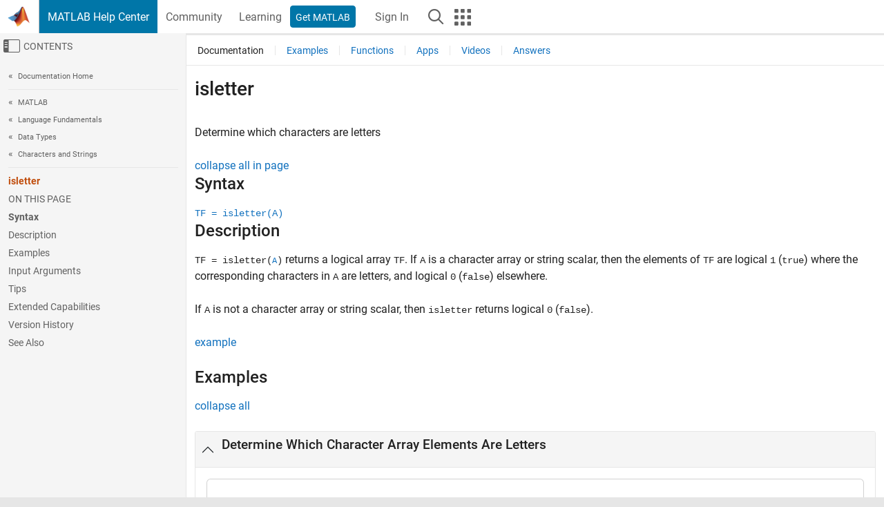

--- FILE ---
content_type: application/x-javascript;charset=utf-8
request_url: https://smetrics.mathworks.com/id?d_visid_ver=5.2.0&d_fieldgroup=A&mcorgid=B1441C8B533095C00A490D4D%40AdobeOrg&mid=45422110790461130237241298258916920199&ts=1769219496770
body_size: -34
content:
{"mid":"45422110790461130237241298258916920199"}